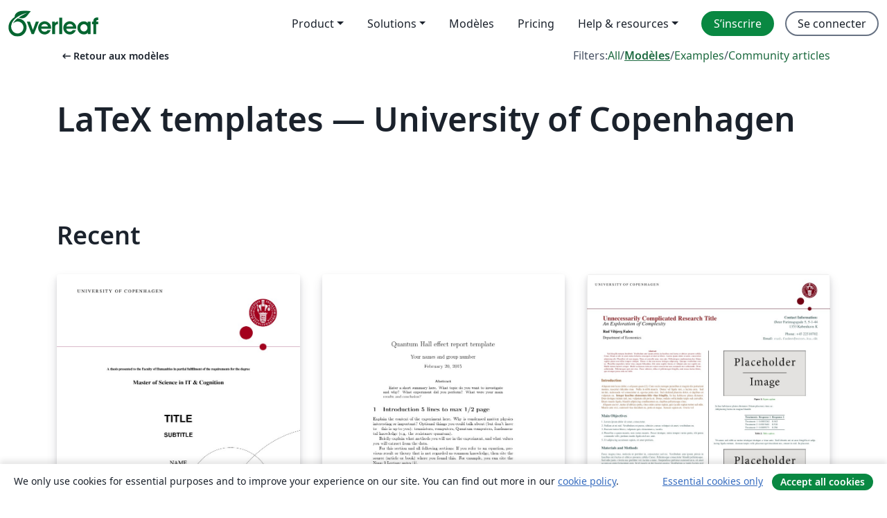

--- FILE ---
content_type: text/html; charset=utf-8
request_url: https://fr.overleaf.com/latex/templates/tagged/copenhagen/page/2
body_size: 13233
content:
<!DOCTYPE html><html lang="fr"><head><title translate="no">Templates - Journals, CVs, Presentations, Reports and More - Overleaf, Éditeur LaTeX en ligne</title><meta name="twitter:title" content="Templates - Journals, CVs, Presentations, Reports and More"><meta name="og:title" content="Templates - Journals, CVs, Presentations, Reports and More"><meta name="description" content="Créez de magnifiques documents en vous basant sur notre galerie de modèles LaTeX pour les revues, conférences, thèses, rapports, CV et bien plus encore."><meta itemprop="description" content="Créez de magnifiques documents en vous basant sur notre galerie de modèles LaTeX pour les revues, conférences, thèses, rapports, CV et bien plus encore."><meta itemprop="image" content="https://cdn.overleaf.com/img/ol-brand/overleaf_og_logo.png"><meta name="image" content="https://cdn.overleaf.com/img/ol-brand/overleaf_og_logo.png"><meta itemprop="name" content="Overleaf, the Online LaTeX Editor"><meta name="twitter:card" content="summary"><meta name="twitter:site" content="@overleaf"><meta name="twitter:description" content="Un éditeur LaTeX en ligne facile à utiliser. Pas d’installation, collaboration en temps réel, gestion des versions, des centaines de modèles de documents LaTeX, et plus encore."><meta name="twitter:image" content="https://cdn.overleaf.com/img/ol-brand/overleaf_og_logo.png"><meta property="fb:app_id" content="400474170024644"><meta property="og:description" content="Un éditeur LaTeX en ligne facile à utiliser. Pas d’installation, collaboration en temps réel, gestion des versions, des centaines de modèles de documents LaTeX, et plus encore."><meta property="og:image" content="https://cdn.overleaf.com/img/ol-brand/overleaf_og_logo.png"><meta property="og:type" content="website"><meta name="viewport" content="width=device-width, initial-scale=1.0, user-scalable=yes"><link rel="icon" sizes="32x32" href="https://cdn.overleaf.com/favicon-32x32.png"><link rel="icon" sizes="16x16" href="https://cdn.overleaf.com/favicon-16x16.png"><link rel="icon" href="https://cdn.overleaf.com/favicon.svg" type="image/svg+xml"><link rel="apple-touch-icon" href="https://cdn.overleaf.com/apple-touch-icon.png"><link rel="mask-icon" href="https://cdn.overleaf.com/mask-favicon.svg" color="#046530"><link rel="canonical" href="https://fr.overleaf.com/latex/templates/tagged/copenhagen/page/2"><link rel="manifest" href="https://cdn.overleaf.com/web.sitemanifest"><link rel="stylesheet" href="https://cdn.overleaf.com/stylesheets/main-style-e60ca8e7a5a537531624.css" id="main-stylesheet"><link rel="alternate" href="https://www.overleaf.com/latex/templates/tagged/copenhagen/page/2" hreflang="en"><link rel="alternate" href="https://cs.overleaf.com/latex/templates/tagged/copenhagen/page/2" hreflang="cs"><link rel="alternate" href="https://es.overleaf.com/latex/templates/tagged/copenhagen/page/2" hreflang="es"><link rel="alternate" href="https://pt.overleaf.com/latex/templates/tagged/copenhagen/page/2" hreflang="pt"><link rel="alternate" href="https://fr.overleaf.com/latex/templates/tagged/copenhagen/page/2" hreflang="fr"><link rel="alternate" href="https://de.overleaf.com/latex/templates/tagged/copenhagen/page/2" hreflang="de"><link rel="alternate" href="https://sv.overleaf.com/latex/templates/tagged/copenhagen/page/2" hreflang="sv"><link rel="alternate" href="https://tr.overleaf.com/latex/templates/tagged/copenhagen/page/2" hreflang="tr"><link rel="alternate" href="https://it.overleaf.com/latex/templates/tagged/copenhagen/page/2" hreflang="it"><link rel="alternate" href="https://cn.overleaf.com/latex/templates/tagged/copenhagen/page/2" hreflang="zh-CN"><link rel="alternate" href="https://no.overleaf.com/latex/templates/tagged/copenhagen/page/2" hreflang="no"><link rel="alternate" href="https://ru.overleaf.com/latex/templates/tagged/copenhagen/page/2" hreflang="ru"><link rel="alternate" href="https://da.overleaf.com/latex/templates/tagged/copenhagen/page/2" hreflang="da"><link rel="alternate" href="https://ko.overleaf.com/latex/templates/tagged/copenhagen/page/2" hreflang="ko"><link rel="alternate" href="https://ja.overleaf.com/latex/templates/tagged/copenhagen/page/2" hreflang="ja"><link rel="preload" href="https://cdn.overleaf.com/js/fr-json-09b523ee31762eb36332.js" as="script" nonce="dyZJdCoIwxT+9g1OTvRIhw=="><script type="text/javascript" nonce="dyZJdCoIwxT+9g1OTvRIhw==" id="ga-loader" data-ga-token="UA-112092690-1" data-ga-token-v4="G-RV4YBCCCWJ" data-cookie-domain=".overleaf.com" data-session-analytics-id="52f135c3-efab-43f5-be49-748d5e0aba92">var gaSettings = document.querySelector('#ga-loader').dataset;
var gaid = gaSettings.gaTokenV4;
var gaToken = gaSettings.gaToken;
var cookieDomain = gaSettings.cookieDomain;
var sessionAnalyticsId = gaSettings.sessionAnalyticsId;
if(gaid) {
    var additionalGaConfig = sessionAnalyticsId ? { 'user_id': sessionAnalyticsId } : {};
    window.dataLayer = window.dataLayer || [];
    function gtag(){
        dataLayer.push(arguments);
    }
    gtag('js', new Date());
    gtag('config', gaid, { 'anonymize_ip': true, ...additionalGaConfig });
}
if (gaToken) {
    window.ga = window.ga || function () {
        (window.ga.q = window.ga.q || []).push(arguments);
    }, window.ga.l = 1 * new Date();
}
var loadGA = window.olLoadGA = function() {
    if (gaid) {
        var s = document.createElement('script');
        s.setAttribute('async', 'async');
        s.setAttribute('src', 'https://www.googletagmanager.com/gtag/js?id=' + gaid);
        document.querySelector('head').append(s);
    } 
    if (gaToken) {
        (function(i,s,o,g,r,a,m){i['GoogleAnalyticsObject']=r;i[r]=i[r]||function(){
        (i[r].q=i[r].q||[]).push(arguments)},i[r].l=1*new Date();a=s.createElement(o),
        m=s.getElementsByTagName(o)[0];a.async=1;a.src=g;m.parentNode.insertBefore(a,m)
        })(window,document,'script','//www.google-analytics.com/analytics.js','ga');
        ga('create', gaToken, cookieDomain.replace(/^\./, ""));
        ga('set', 'anonymizeIp', true);
        if (sessionAnalyticsId) {
            ga('set', 'userId', sessionAnalyticsId);
        }
        ga('send', 'pageview');
    }
};
// Check if consent given (features/cookie-banner)
var oaCookie = document.cookie.split('; ').find(function(cookie) {
    return cookie.startsWith('oa=');
});
if(oaCookie) {
    var oaCookieValue = oaCookie.split('=')[1];
    if(oaCookieValue === '1') {
        loadGA();
    }
}
</script><meta name="ol-csrfToken" content="4BBF8xN6-8cNo3R2e1uIWR49rPmRme6Ss_A4"><meta name="ol-baseAssetPath" content="https://cdn.overleaf.com/"><meta name="ol-mathJaxPath" content="/js/libs/mathjax-3.2.2/es5/tex-svg-full.js"><meta name="ol-dictionariesRoot" content="/js/dictionaries/0.0.3/"><meta name="ol-usersEmail" content=""><meta name="ol-ab" data-type="json" content="{}"><meta name="ol-user_id"><meta name="ol-i18n" data-type="json" content="{&quot;currentLangCode&quot;:&quot;fr&quot;}"><meta name="ol-ExposedSettings" data-type="json" content="{&quot;isOverleaf&quot;:true,&quot;appName&quot;:&quot;Overleaf&quot;,&quot;adminEmail&quot;:&quot;support@overleaf.com&quot;,&quot;dropboxAppName&quot;:&quot;Overleaf&quot;,&quot;ieeeBrandId&quot;:15,&quot;hasAffiliationsFeature&quot;:true,&quot;hasSamlFeature&quot;:true,&quot;samlInitPath&quot;:&quot;/saml/ukamf/init&quot;,&quot;hasLinkUrlFeature&quot;:true,&quot;hasLinkedProjectFileFeature&quot;:true,&quot;hasLinkedProjectOutputFileFeature&quot;:true,&quot;siteUrl&quot;:&quot;https://www.overleaf.com&quot;,&quot;emailConfirmationDisabled&quot;:false,&quot;maxEntitiesPerProject&quot;:2000,&quot;maxUploadSize&quot;:52428800,&quot;projectUploadTimeout&quot;:120000,&quot;recaptchaSiteKey&quot;:&quot;6LebiTwUAAAAAMuPyjA4pDA4jxPxPe2K9_ndL74Q&quot;,&quot;recaptchaDisabled&quot;:{&quot;invite&quot;:true,&quot;login&quot;:false,&quot;passwordReset&quot;:false,&quot;register&quot;:false,&quot;addEmail&quot;:false},&quot;textExtensions&quot;:[&quot;tex&quot;,&quot;latex&quot;,&quot;sty&quot;,&quot;cls&quot;,&quot;bst&quot;,&quot;bib&quot;,&quot;bibtex&quot;,&quot;txt&quot;,&quot;tikz&quot;,&quot;mtx&quot;,&quot;rtex&quot;,&quot;md&quot;,&quot;asy&quot;,&quot;lbx&quot;,&quot;bbx&quot;,&quot;cbx&quot;,&quot;m&quot;,&quot;lco&quot;,&quot;dtx&quot;,&quot;ins&quot;,&quot;ist&quot;,&quot;def&quot;,&quot;clo&quot;,&quot;ldf&quot;,&quot;rmd&quot;,&quot;lua&quot;,&quot;gv&quot;,&quot;mf&quot;,&quot;yml&quot;,&quot;yaml&quot;,&quot;lhs&quot;,&quot;mk&quot;,&quot;xmpdata&quot;,&quot;cfg&quot;,&quot;rnw&quot;,&quot;ltx&quot;,&quot;inc&quot;],&quot;editableFilenames&quot;:[&quot;latexmkrc&quot;,&quot;.latexmkrc&quot;,&quot;makefile&quot;,&quot;gnumakefile&quot;],&quot;validRootDocExtensions&quot;:[&quot;tex&quot;,&quot;Rtex&quot;,&quot;ltx&quot;,&quot;Rnw&quot;],&quot;fileIgnorePattern&quot;:&quot;**/{{__MACOSX,.git,.texpadtmp,.R}{,/**},.!(latexmkrc),*.{dvi,aux,log,toc,out,pdfsync,synctex,synctex(busy),fdb_latexmk,fls,nlo,ind,glo,gls,glg,bbl,blg,doc,docx,gz,swp}}&quot;,&quot;sentryAllowedOriginRegex&quot;:&quot;^(https://[a-z]+\\\\.overleaf.com|https://cdn.overleaf.com|https://compiles.overleafusercontent.com)/&quot;,&quot;sentryDsn&quot;:&quot;https://4f0989f11cb54142a5c3d98b421b930a@app.getsentry.com/34706&quot;,&quot;sentryEnvironment&quot;:&quot;production&quot;,&quot;sentryRelease&quot;:&quot;55136a0fbd6a07011505471e47db0485326ddeb3&quot;,&quot;hotjarId&quot;:&quot;5148484&quot;,&quot;hotjarVersion&quot;:&quot;6&quot;,&quot;enableSubscriptions&quot;:true,&quot;gaToken&quot;:&quot;UA-112092690-1&quot;,&quot;gaTokenV4&quot;:&quot;G-RV4YBCCCWJ&quot;,&quot;propensityId&quot;:&quot;propensity-001384&quot;,&quot;cookieDomain&quot;:&quot;.overleaf.com&quot;,&quot;templateLinks&quot;:[{&quot;name&quot;:&quot;Journal articles&quot;,&quot;url&quot;:&quot;/gallery/tagged/academic-journal&quot;,&quot;trackingKey&quot;:&quot;academic-journal&quot;},{&quot;name&quot;:&quot;Books&quot;,&quot;url&quot;:&quot;/gallery/tagged/book&quot;,&quot;trackingKey&quot;:&quot;book&quot;},{&quot;name&quot;:&quot;Formal letters&quot;,&quot;url&quot;:&quot;/gallery/tagged/formal-letter&quot;,&quot;trackingKey&quot;:&quot;formal-letter&quot;},{&quot;name&quot;:&quot;Assignments&quot;,&quot;url&quot;:&quot;/gallery/tagged/homework&quot;,&quot;trackingKey&quot;:&quot;homework-assignment&quot;},{&quot;name&quot;:&quot;Posters&quot;,&quot;url&quot;:&quot;/gallery/tagged/poster&quot;,&quot;trackingKey&quot;:&quot;poster&quot;},{&quot;name&quot;:&quot;Presentations&quot;,&quot;url&quot;:&quot;/gallery/tagged/presentation&quot;,&quot;trackingKey&quot;:&quot;presentation&quot;},{&quot;name&quot;:&quot;Reports&quot;,&quot;url&quot;:&quot;/gallery/tagged/report&quot;,&quot;trackingKey&quot;:&quot;lab-report&quot;},{&quot;name&quot;:&quot;CVs and résumés&quot;,&quot;url&quot;:&quot;/gallery/tagged/cv&quot;,&quot;trackingKey&quot;:&quot;cv&quot;},{&quot;name&quot;:&quot;Theses&quot;,&quot;url&quot;:&quot;/gallery/tagged/thesis&quot;,&quot;trackingKey&quot;:&quot;thesis&quot;},{&quot;name&quot;:&quot;view_all&quot;,&quot;url&quot;:&quot;/latex/templates&quot;,&quot;trackingKey&quot;:&quot;view-all&quot;}],&quot;labsEnabled&quot;:true,&quot;wikiEnabled&quot;:true,&quot;templatesEnabled&quot;:true,&quot;cioWriteKey&quot;:&quot;2530db5896ec00db632a&quot;,&quot;cioSiteId&quot;:&quot;6420c27bb72163938e7d&quot;,&quot;linkedInInsightsPartnerId&quot;:&quot;7472905&quot;}"><meta name="ol-splitTestVariants" data-type="json" content="{&quot;hotjar-marketing&quot;:&quot;default&quot;}"><meta name="ol-splitTestInfo" data-type="json" content="{&quot;hotjar-marketing&quot;:{&quot;phase&quot;:&quot;release&quot;,&quot;badgeInfo&quot;:{&quot;tooltipText&quot;:&quot;&quot;,&quot;url&quot;:&quot;&quot;}}}"><meta name="ol-algolia" data-type="json" content="{&quot;appId&quot;:&quot;SK53GL4JLY&quot;,&quot;apiKey&quot;:&quot;9ac63d917afab223adbd2cd09ad0eb17&quot;,&quot;indexes&quot;:{&quot;wiki&quot;:&quot;learn-wiki&quot;,&quot;gallery&quot;:&quot;gallery-production&quot;}}"><meta name="ol-isManagedAccount" data-type="boolean"><meta name="ol-shouldLoadHotjar" data-type="boolean"><meta name="ol-galleryTagName" data-type="string" content="copenhagen"></head><body class="website-redesign" data-theme="default"><a class="skip-to-content" href="#main-content">Aller au contenu</a><nav class="navbar navbar-default navbar-main navbar-expand-lg website-redesign-navbar" aria-label="Primary"><div class="container-fluid navbar-container"><div class="navbar-header"><a class="navbar-brand" href="/" aria-label="Overleaf"><div class="navbar-logo"></div></a></div><button class="navbar-toggler collapsed" id="navbar-toggle-btn" type="button" data-bs-toggle="collapse" data-bs-target="#navbar-main-collapse" aria-controls="navbar-main-collapse" aria-expanded="false" aria-label="Toggle Navigation"><span class="material-symbols" aria-hidden="true" translate="no">menu</span></button><div class="navbar-collapse collapse" id="navbar-main-collapse"><ul class="nav navbar-nav navbar-right ms-auto" role="menubar"><!-- loop over header_extras--><li class="dropdown subdued" role="none"><button class="dropdown-toggle" aria-haspopup="true" aria-expanded="false" data-bs-toggle="dropdown" role="menuitem" event-tracking="menu-expand" event-tracking-mb="true" event-tracking-trigger="click" event-segmentation="{&quot;item&quot;:&quot;product&quot;,&quot;location&quot;:&quot;top-menu&quot;}">Product</button><ul class="dropdown-menu dropdown-menu-end" role="menu"><li role="none"><a class="dropdown-item" role="menuitem" href="/about/features-overview" event-tracking="menu-click" event-tracking-mb="true" event-tracking-trigger="click" event-segmentation='{"item":"premium-features","location":"top-menu"}'>Caractéristiques</a></li><li role="none"><a class="dropdown-item" role="menuitem" href="/about/ai-features" event-tracking="menu-click" event-tracking-mb="true" event-tracking-trigger="click" event-segmentation='{"item":"ai-features","location":"top-menu"}'>AI</a></li></ul></li><li class="dropdown subdued" role="none"><button class="dropdown-toggle" aria-haspopup="true" aria-expanded="false" data-bs-toggle="dropdown" role="menuitem" event-tracking="menu-expand" event-tracking-mb="true" event-tracking-trigger="click" event-segmentation="{&quot;item&quot;:&quot;solutions&quot;,&quot;location&quot;:&quot;top-menu&quot;}">Solutions</button><ul class="dropdown-menu dropdown-menu-end" role="menu"><li role="none"><a class="dropdown-item" role="menuitem" href="/for/enterprises" event-tracking="menu-click" event-tracking-mb="true" event-tracking-trigger="click" event-segmentation='{"item":"enterprises","location":"top-menu"}'>Pour les entreprises</a></li><li role="none"><a class="dropdown-item" role="menuitem" href="/for/universities" event-tracking="menu-click" event-tracking-mb="true" event-tracking-trigger="click" event-segmentation='{"item":"universities","location":"top-menu"}'>Pour les universités</a></li><li role="none"><a class="dropdown-item" role="menuitem" href="/for/government" event-tracking="menu-click" event-tracking-mb="true" event-tracking-trigger="click" event-segmentation='{"item":"government","location":"top-menu"}'>For government</a></li><li role="none"><a class="dropdown-item" role="menuitem" href="/for/publishers" event-tracking="menu-click" event-tracking-mb="true" event-tracking-trigger="click" event-segmentation='{"item":"publishers","location":"top-menu"}'>Pour les éditeurs</a></li><li role="none"><a class="dropdown-item" role="menuitem" href="/about/customer-stories" event-tracking="menu-click" event-tracking-mb="true" event-tracking-trigger="click" event-segmentation='{"item":"customer-stories","location":"top-menu"}'>Customer stories</a></li></ul></li><li class="subdued" role="none"><a class="nav-link subdued" role="menuitem" href="/latex/templates" event-tracking="menu-click" event-tracking-mb="true" event-tracking-trigger="click" event-segmentation='{"item":"templates","location":"top-menu"}'>Modèles</a></li><li class="subdued" role="none"><a class="nav-link subdued" role="menuitem" href="/user/subscription/plans" event-tracking="menu-click" event-tracking-mb="true" event-tracking-trigger="click" event-segmentation='{"item":"pricing","location":"top-menu"}'>Pricing</a></li><li class="dropdown subdued nav-item-help" role="none"><button class="dropdown-toggle" aria-haspopup="true" aria-expanded="false" data-bs-toggle="dropdown" role="menuitem" event-tracking="menu-expand" event-tracking-mb="true" event-tracking-trigger="click" event-segmentation="{&quot;item&quot;:&quot;help-and-resources&quot;,&quot;location&quot;:&quot;top-menu&quot;}">Help & resources</button><ul class="dropdown-menu dropdown-menu-end" role="menu"><li role="none"><a class="dropdown-item" role="menuitem" href="/learn" event-tracking="menu-click" event-tracking-mb="true" event-tracking-trigger="click" event-segmentation='{"item":"learn","location":"top-menu"}'>Documentation</a></li><li role="none"><a class="dropdown-item" role="menuitem" href="/for/community/resources" event-tracking="menu-click" event-tracking-mb="true" event-tracking-trigger="click" event-segmentation='{"item":"help-guides","location":"top-menu"}'>Help guides</a></li><li role="none"><a class="dropdown-item" role="menuitem" href="/about/why-latex" event-tracking="menu-click" event-tracking-mb="true" event-tracking-trigger="click" event-segmentation='{"item":"why-latex","location":"top-menu"}'>Pourquoi LaTeX?</a></li><li role="none"><a class="dropdown-item" role="menuitem" href="/blog" event-tracking="menu-click" event-tracking-mb="true" event-tracking-trigger="click" event-segmentation='{"item":"blog","location":"top-menu"}'>Blog</a></li><li role="none"><a class="dropdown-item" role="menuitem" data-ol-open-contact-form-modal="contact-us" data-bs-target="#contactUsModal" href data-bs-toggle="modal" event-tracking="menu-click" event-tracking-mb="true" event-tracking-trigger="click" event-segmentation='{"item":"contact","location":"top-menu"}'><span>Contactez-nous</span></a></li></ul></li><!-- logged out--><!-- register link--><li class="primary" role="none"><a class="nav-link" role="menuitem" href="/register" event-tracking="menu-click" event-tracking-action="clicked" event-tracking-trigger="click" event-tracking-mb="true" event-segmentation='{"page":"/latex/templates/tagged/copenhagen/page/2","item":"register","location":"top-menu"}'>S’inscrire</a></li><!-- login link--><li role="none"><a class="nav-link" role="menuitem" href="/login" event-tracking="menu-click" event-tracking-action="clicked" event-tracking-trigger="click" event-tracking-mb="true" event-segmentation='{"page":"/latex/templates/tagged/copenhagen/page/2","item":"login","location":"top-menu"}'>Se connecter</a></li><!-- projects link and account menu--></ul></div></div></nav><main class="gallery gallery-tagged content content-page" id="main-content"><div class="container"><div class="tagged-header-container"><div class="row"><div class="col-xl-6 col-lg-5"><a class="previous-page-link" href="/latex/templates"><span class="material-symbols material-symbols-rounded" aria-hidden="true" translate="no">arrow_left_alt</span>Retour aux modèles</a></div><div class="col-xl-6 col-lg-7"><div class="gallery-filters"><span>Filters:</span><a href="/gallery/tagged/copenhagen">All</a><span aria-hidden="true">/</span><a class="active" href="/latex/templates/tagged/copenhagen">Modèles</a><span aria-hidden="true">/</span><a href="/latex/examples/tagged/copenhagen">Examples</a><span aria-hidden="true">/</span><a href="/articles/tagged/copenhagen">Community articles</a></div></div><div class="col-md-12"><h1 class="gallery-title">LaTeX templates — University of Copenhagen</h1></div></div><div class="row"><div class="col-lg-8"><p class="gallery-summary"></p></div></div></div><div class="row recent-docs"><div class="col-md-12"><h2>Recent</h2></div></div><div class="row gallery-container"><div class="gallery-thumbnail col-12 col-md-6 col-lg-4"><a href="/latex/templates/thesis-template-it-and-cognition-university-of-copenhagen/xqhtzdgszqdv" event-tracking-mb="true" event-tracking="gallery-list-item-click" event-tracking-trigger="click" event-segmentation="{&quot;template&quot;:&quot;/latex/templates/thesis-template-it-and-cognition-university-of-copenhagen/xqhtzdgszqdv&quot;,&quot;featuredList&quot;:false,&quot;urlSlug&quot;:&quot;thesis-template-it-and-cognition-university-of-copenhagen&quot;,&quot;type&quot;:&quot;template&quot;}"><div class="thumbnail"><img src="https://writelatex.s3.amazonaws.com/published_ver/5726.jpeg?X-Amz-Expires=14400&amp;X-Amz-Date=20260124T140321Z&amp;X-Amz-Algorithm=AWS4-HMAC-SHA256&amp;X-Amz-Credential=AKIAWJBOALPNFPV7PVH5/20260124/us-east-1/s3/aws4_request&amp;X-Amz-SignedHeaders=host&amp;X-Amz-Signature=1c1a425263d4d8ffd45a7a00fb5a61f63baf2a94c23fb3322c9954b0418b4f47" alt="Thesis Template (IT &amp; Cognition, University of Copenhagen)"></div><span class="gallery-list-item-title"><span class="caption-title">Thesis Template (IT &amp; Cognition, University of Copenhagen)</span><span class="badge-container"></span></span></a><div class="caption"><p class="caption-description">A thesis template for the IT &amp;amp; Cognition students at the university of Copenhagen</p><div class="author-name"><div>Zeerak Waseem</div></div></div></div><div class="gallery-thumbnail col-12 col-md-6 col-lg-4"><a href="/latex/templates/quantum-hall-effect-report-template/hqsgsyxsvphs" event-tracking-mb="true" event-tracking="gallery-list-item-click" event-tracking-trigger="click" event-segmentation="{&quot;template&quot;:&quot;/latex/templates/quantum-hall-effect-report-template/hqsgsyxsvphs&quot;,&quot;featuredList&quot;:false,&quot;urlSlug&quot;:&quot;quantum-hall-effect-report-template&quot;,&quot;type&quot;:&quot;template&quot;}"><div class="thumbnail"><img src="https://writelatex.s3.amazonaws.com/published_ver/1532.jpeg?X-Amz-Expires=14400&amp;X-Amz-Date=20260124T140321Z&amp;X-Amz-Algorithm=AWS4-HMAC-SHA256&amp;X-Amz-Credential=AKIAWJBOALPNFPV7PVH5/20260124/us-east-1/s3/aws4_request&amp;X-Amz-SignedHeaders=host&amp;X-Amz-Signature=b0e5eca36797babb8e7d8ef6d6d969f2fc844562401d81455c10dd01c1a36284" alt="Quantum Hall effect report template"></div><span class="gallery-list-item-title"><span class="caption-title">Quantum Hall effect report template</span><span class="badge-container"></span></span></a><div class="caption"><p class="caption-description">QHE report tempate for Nano3 course at Copenhagen University.</p><div class="author-name"><div>Guen</div></div></div></div><div class="gallery-thumbnail col-12 col-md-6 col-lg-4"><a href="/latex/templates/university-of-copenhagen-poster/mvwzsncnpgsw" event-tracking-mb="true" event-tracking="gallery-list-item-click" event-tracking-trigger="click" event-segmentation="{&quot;template&quot;:&quot;/latex/templates/university-of-copenhagen-poster/mvwzsncnpgsw&quot;,&quot;featuredList&quot;:false,&quot;urlSlug&quot;:&quot;university-of-copenhagen-poster&quot;,&quot;type&quot;:&quot;template&quot;}"><div class="thumbnail"><img src="https://writelatex.s3.amazonaws.com/published_ver/1528.jpeg?X-Amz-Expires=14400&amp;X-Amz-Date=20260124T140321Z&amp;X-Amz-Algorithm=AWS4-HMAC-SHA256&amp;X-Amz-Credential=AKIAWJBOALPNFPV7PVH5/20260124/us-east-1/s3/aws4_request&amp;X-Amz-SignedHeaders=host&amp;X-Amz-Signature=18cd8bb31a65089408c3efc230e08aa443d6b4bf65cdca7a890764495e4e9d3f" alt="University of Copenhagen Poster"></div><span class="gallery-list-item-title"><span class="caption-title">University of Copenhagen Poster</span><span class="badge-container"></span></span></a><div class="caption"><p class="caption-description">A Poster template with University of Copenhagen logo.

Based on the a0poster class was created by Gerlinde Kettl and Matthias Weiser (tex@kettl.de)</p><div class="author-name"><div>Rud Faden</div></div></div></div><div class="gallery-thumbnail col-12 col-md-6 col-lg-4"><a href="/latex/templates/brevpapir-ucph-math/pswjtrvtvcyy" event-tracking-mb="true" event-tracking="gallery-list-item-click" event-tracking-trigger="click" event-segmentation="{&quot;template&quot;:&quot;/latex/templates/brevpapir-ucph-math/pswjtrvtvcyy&quot;,&quot;featuredList&quot;:false,&quot;urlSlug&quot;:&quot;brevpapir-ucph-math&quot;,&quot;type&quot;:&quot;template&quot;}"><div class="thumbnail"><img src="https://writelatex.s3.amazonaws.com/published_ver/21182.jpeg?X-Amz-Expires=14400&amp;X-Amz-Date=20260124T140321Z&amp;X-Amz-Algorithm=AWS4-HMAC-SHA256&amp;X-Amz-Credential=AKIAWJBOALPNFPV7PVH5/20260124/us-east-1/s3/aws4_request&amp;X-Amz-SignedHeaders=host&amp;X-Amz-Signature=4661a98316b3706fb175f2007117f256df297a07823778590e1af8765ce4ee43" alt="Brevpapir - UCPH MATH"></div><span class="gallery-list-item-title"><span class="caption-title">Brevpapir - UCPH MATH</span><span class="badge-container"></span></span></a><div class="caption"><p class="caption-description">En beamerskabelon til brug på Københavns Universitet efter KU's designguide på https://designguide.ku.dk/ For forslag til ændringer, problemer eller fejlrettelser bedes du kontakte imf@math.ku.dk</p><div class="author-name"><div>Alex Jørgensen</div></div></div></div><div class="gallery-thumbnail col-12 col-md-6 col-lg-4"><a href="/latex/templates/letterpaper-ucph-math/rntmwdrscfww" event-tracking-mb="true" event-tracking="gallery-list-item-click" event-tracking-trigger="click" event-segmentation="{&quot;template&quot;:&quot;/latex/templates/letterpaper-ucph-math/rntmwdrscfww&quot;,&quot;featuredList&quot;:false,&quot;urlSlug&quot;:&quot;letterpaper-ucph-math&quot;,&quot;type&quot;:&quot;template&quot;}"><div class="thumbnail"><img src="https://writelatex.s3.amazonaws.com/published_ver/21181.jpeg?X-Amz-Expires=14400&amp;X-Amz-Date=20260124T140321Z&amp;X-Amz-Algorithm=AWS4-HMAC-SHA256&amp;X-Amz-Credential=AKIAWJBOALPNFPV7PVH5/20260124/us-east-1/s3/aws4_request&amp;X-Amz-SignedHeaders=host&amp;X-Amz-Signature=6e40f4c569b8121538b1cab52ac280954c5c881ccaed736988d27a3940e9d64f" alt="Letterpaper - UCPH MATH"></div><span class="gallery-list-item-title"><span class="caption-title">Letterpaper - UCPH MATH</span><span class="badge-container"></span></span></a><div class="caption"><p class="caption-description">A letterpaper template for use at University of Copenhagen following the UCPH design guide at https://designguide.ku.dk/ For any suggestions, problems or bug fixes, please contact imf@math.ku.dk</p><div class="author-name"><div>Alex Jørgensen og Abrahim Borgi (Brodega)</div></div></div></div><div class="gallery-thumbnail col-12 col-md-6 col-lg-4"><a href="/latex/templates/university-of-copenhagen-faculty-thesis/qvbfwmttkjxf" event-tracking-mb="true" event-tracking="gallery-list-item-click" event-tracking-trigger="click" event-segmentation="{&quot;template&quot;:&quot;/latex/templates/university-of-copenhagen-faculty-thesis/qvbfwmttkjxf&quot;,&quot;featuredList&quot;:false,&quot;urlSlug&quot;:&quot;university-of-copenhagen-faculty-thesis&quot;,&quot;type&quot;:&quot;template&quot;}"><div class="thumbnail"><img src="https://writelatex.s3.amazonaws.com/published_ver/20166.jpeg?X-Amz-Expires=14400&amp;X-Amz-Date=20260124T140321Z&amp;X-Amz-Algorithm=AWS4-HMAC-SHA256&amp;X-Amz-Credential=AKIAWJBOALPNFPV7PVH5/20260124/us-east-1/s3/aws4_request&amp;X-Amz-SignedHeaders=host&amp;X-Amz-Signature=612b44ee618e89bc43031a2811b3e4d24abb84121c06881c2b925268bb52a9b9" alt="University of Copenhagen, Faculty Thesis"></div><span class="gallery-list-item-title"><span class="caption-title">University of Copenhagen, Faculty Thesis</span><span class="badge-container"></span></span></a><div class="caption"><p class="caption-description">University of Copenhagen thesis template. Has colour/logo themes for each faculty as well as a generic UCPH version. 
Builds on the CleanThesis by Ricardo Langner.</p><div class="author-name"><div>Mikkel Roald-Arbøl</div></div></div></div><div class="gallery-thumbnail col-12 col-md-6 col-lg-4"><a href="/latex/templates/specialer-og-rapporter-ucph-math/wgpqjfhfbptv" event-tracking-mb="true" event-tracking="gallery-list-item-click" event-tracking-trigger="click" event-segmentation="{&quot;template&quot;:&quot;/latex/templates/specialer-og-rapporter-ucph-math/wgpqjfhfbptv&quot;,&quot;featuredList&quot;:false,&quot;urlSlug&quot;:&quot;specialer-og-rapporter-ucph-math&quot;,&quot;type&quot;:&quot;template&quot;}"><div class="thumbnail"><img src="https://writelatex.s3.amazonaws.com/published_ver/20773.jpeg?X-Amz-Expires=14400&amp;X-Amz-Date=20260124T140321Z&amp;X-Amz-Algorithm=AWS4-HMAC-SHA256&amp;X-Amz-Credential=AKIAWJBOALPNFPV7PVH5/20260124/us-east-1/s3/aws4_request&amp;X-Amz-SignedHeaders=host&amp;X-Amz-Signature=15bca7f3c8a5c843cc52016e3dbc0e0093b329009da11ecf75df6f0c94c176b7" alt="Specialer og rapporter - UCPH MATH"></div><span class="gallery-list-item-title"><span class="caption-title">Specialer og rapporter - UCPH MATH</span><span class="badge-container"></span></span></a><div class="caption"><p class="caption-description">Et speciale og en projektskabelon til brug på Københavns Universitet efter KU's designguide på https://designguide.ku.dk/

For forslag til ændringer, problemer eller fejlrettelser bedes du kontakte imf@math.ku.dk</p><div class="author-name"><div>Alex Jørgensen</div></div></div></div><div class="gallery-thumbnail col-12 col-md-6 col-lg-4"><a href="/latex/templates/beamer-fuld-16-9-ucph/mrfzkdxwjdhs" event-tracking-mb="true" event-tracking="gallery-list-item-click" event-tracking-trigger="click" event-segmentation="{&quot;template&quot;:&quot;/latex/templates/beamer-fuld-16-9-ucph/mrfzkdxwjdhs&quot;,&quot;featuredList&quot;:false,&quot;urlSlug&quot;:&quot;beamer-fuld-16-9-ucph&quot;,&quot;type&quot;:&quot;template&quot;}"><div class="thumbnail"><img src="https://writelatex.s3.amazonaws.com/published_ver/20780.jpeg?X-Amz-Expires=14400&amp;X-Amz-Date=20260124T140321Z&amp;X-Amz-Algorithm=AWS4-HMAC-SHA256&amp;X-Amz-Credential=AKIAWJBOALPNFPV7PVH5/20260124/us-east-1/s3/aws4_request&amp;X-Amz-SignedHeaders=host&amp;X-Amz-Signature=0ade41bf5cafbbffcf3ce8a86b171481956336bd9aa893c7dd50b701ecef9ecd" alt="Beamer fuld (16:9) - UCPH"></div><span class="gallery-list-item-title"><span class="caption-title">Beamer fuld (16:9) - UCPH</span><span class="badge-container"></span></span></a><div class="caption"><p class="caption-description">En beamerskabelon til brug på Københavns Universitet efter KU's designguide på https://designguide.ku.dk/

For forslag til ændringer, problemer eller fejlrettelser bedes du kontakte imf@math.ku.dk</p><div class="author-name"><div>Alex Jørgensen</div></div></div></div><div class="gallery-thumbnail col-12 col-md-6 col-lg-4"><a href="/latex/templates/midtvejsrapportskabelon-forstearsprojekt-i-matematik-matprojekt/gsmqrfwvxyvp" event-tracking-mb="true" event-tracking="gallery-list-item-click" event-tracking-trigger="click" event-segmentation="{&quot;template&quot;:&quot;/latex/templates/midtvejsrapportskabelon-forstearsprojekt-i-matematik-matprojekt/gsmqrfwvxyvp&quot;,&quot;featuredList&quot;:false,&quot;urlSlug&quot;:&quot;midtvejsrapportskabelon-forstearsprojekt-i-matematik-matprojekt&quot;,&quot;type&quot;:&quot;template&quot;}"><div class="thumbnail"><img src="https://writelatex.s3.amazonaws.com/published_ver/40521.jpeg?X-Amz-Expires=14400&amp;X-Amz-Date=20260124T140321Z&amp;X-Amz-Algorithm=AWS4-HMAC-SHA256&amp;X-Amz-Credential=AKIAWJBOALPNFPV7PVH5/20260124/us-east-1/s3/aws4_request&amp;X-Amz-SignedHeaders=host&amp;X-Amz-Signature=ecdc11c4fa401de106e062c346a7eb0712074fa72b73c851cab35a401a6ee938" alt="Midtvejsrapportskabelon - Førsteårsprojekt i matematik (MatProjekt)"></div><span class="gallery-list-item-title"><span class="caption-title">Midtvejsrapportskabelon - Førsteårsprojekt i matematik (MatProjekt)</span><span class="badge-container"></span></span></a><div class="caption"><p class="caption-description">Skabelon til midtvejsrapporten for kurset Førsteårsprojekt i matematik ved Institut for Matematiske Fag, Københavns Universitet</p><div class="author-name"><div>Astrid Steen Rasmussen, Abrahim Borgi &amp; Jonas Rysgaard Jensen</div></div></div></div></div><nav role="navigation" aria-label="Navigation pagination"><ul class="pagination"><li><a aria-label="Go to first page" href="/latex/templates/tagged/copenhagen"><span aria-hidden="true">&lt;&lt;</span>
First</a></li><li><a aria-label="Go to previous page" href="/latex/templates/tagged/copenhagen/page/1" rel="prev"><span aria-hidden="true">&lt;</span>
Prev</a></li><li><a aria-label="Go to page 1" href="/latex/templates/tagged/copenhagen/page/1">1</a></li><li class="active"><span aria-label="Current Page, Page 2" aria-current="true">2</span></li><li><a aria-label="Go to page 3" href="/latex/templates/tagged/copenhagen/page/3">3</a></li><li><a aria-label="Go to next page" href="/latex/templates/tagged/copenhagen/page/3" rel="next">Next
<span aria-hidden="true">&gt;</span></a></li><li><a aria-label="Go to last page" href="/latex/templates/tagged/copenhagen/page/3">Last
<span aria-hidden="true">&gt;&gt;</span></a></li></ul></nav><div class="row related-tags-header"><div class="col"><h2>Étiquettes associées</h2></div></div><div class="row"><div class="col"><ul class="related-tags badge-link-list" id="related-tags"><li><a class="badge-link badge-link-light col-auto" href="/latex/templates/tagged/international-languages"><span class="badge text-dark bg-light"><span class="badge-content" data-bs-title="International Languages" data-badge-tooltip data-bs-placement="bottom">International Languages</span></span></a></li><li><a class="badge-link badge-link-light col-auto" href="/latex/templates/tagged/math"><span class="badge text-dark bg-light"><span class="badge-content" data-bs-title="Math" data-badge-tooltip data-bs-placement="bottom">Math</span></span></a></li><li><a class="badge-link badge-link-light col-auto" href="/latex/templates/tagged/university"><span class="badge text-dark bg-light"><span class="badge-content" data-bs-title="University" data-badge-tooltip data-bs-placement="bottom">University</span></span></a></li><li><a class="badge-link badge-link-light col-auto" href="/latex/templates/tagged/poster"><span class="badge text-dark bg-light"><span class="badge-content" data-bs-title="Posters" data-badge-tooltip data-bs-placement="bottom">Posters</span></span></a></li><li><a class="badge-link badge-link-light col-auto" href="/latex/templates/tagged/formal-letter"><span class="badge text-dark bg-light"><span class="badge-content" data-bs-title="Formal letters" data-badge-tooltip data-bs-placement="bottom">Formal letters</span></span></a></li><li><a class="badge-link badge-link-light col-auto" href="/latex/templates/tagged/homework"><span class="badge text-dark bg-light"><span class="badge-content" data-bs-title="Assignments" data-badge-tooltip data-bs-placement="bottom">Assignments</span></span></a></li><li><a class="badge-link badge-link-light col-auto" href="/latex/templates/tagged/beamer"><span class="badge text-dark bg-light"><span class="badge-content" data-bs-title="Beamer" data-badge-tooltip data-bs-placement="bottom">Beamer</span></span></a></li><li><a class="badge-link badge-link-light col-auto" href="/latex/templates/tagged/thesis"><span class="badge text-dark bg-light"><span class="badge-content" data-bs-title="Theses" data-badge-tooltip data-bs-placement="bottom">Theses</span></span></a></li><li><a class="badge-link badge-link-light col-auto" href="/latex/templates/tagged/presentation"><span class="badge text-dark bg-light"><span class="badge-content" data-bs-title="Presentations" data-badge-tooltip data-bs-placement="bottom">Presentations</span></span></a></li><li><a class="badge-link badge-link-light col-auto" href="/latex/templates/tagged/report"><span class="badge text-dark bg-light"><span class="badge-content" data-bs-title="Reports" data-badge-tooltip data-bs-placement="bottom">Reports</span></span></a></li></ul></div></div><div class="row show-more-tags d-none" id="more-tags-container"><div class="col-auto"><button class="btn btn-sm btn-secondary" id="more-tags" aria-controls="related-tags">Show more</button></div></div><div class="row"><div class="col-12"><div class="begin-now-card"><div class="card card-pattern"><div class="card-body"><p class="dm-mono"><span class="font-size-display-xs"><span class="text-purple-bright">\begin</span><wbr><span class="text-green-bright">{</span><span>now</span><span class="text-green-bright">}</span></span></p><p>Discover why over 25 million people worldwide trust Overleaf with their work.</p><p class="card-links"><a class="btn btn-primary card-link" href="/register">Sign up for free</a><a class="btn card-link btn-secondary" href="/user/subscription/plans">Explore all plans</a></p></div></div></div></div></div></div></main><footer class="fat-footer hidden-print website-redesign-fat-footer"><div class="fat-footer-container"><div class="fat-footer-sections"><div class="footer-section" id="footer-brand"><a class="footer-brand" href="/" aria-label="Overleaf"></a></div><div class="footer-section"><h2 class="footer-section-heading">À propos</h2><ul class="list-unstyled"><li><a href="/about">À propos de nous</a></li><li><a href="https://digitalscience.pinpointhq.com/">Carrières</a></li><li><a href="/blog">Blog</a></li></ul></div><div class="footer-section"><h2 class="footer-section-heading">Solutions</h2><ul class="list-unstyled"><li><a href="/for/enterprises">Pour les entreprises</a></li><li><a href="/for/universities">Pour les universités</a></li><li><a href="/for/government">For government</a></li><li><a href="/for/publishers">Pour les éditeurs</a></li><li><a href="/about/customer-stories">Customer stories</a></li></ul></div><div class="footer-section"><h2 class="footer-section-heading">Learn</h2><ul class="list-unstyled"><li><a href="/learn/latex/Learn_LaTeX_in_30_minutes">Learn LaTeX in 30 minutes</a></li><li><a href="/latex/templates">Modèles</a></li><li><a href="/events/webinars">Webinars</a></li><li><a href="/learn/latex/Tutorials">Tutorials</a></li><li><a href="/learn/latex/Inserting_Images">How to insert images</a></li><li><a href="/learn/latex/Tables">How to create tables</a></li></ul></div><div class="footer-section"><h2 class="footer-section-heading">Pricing</h2><ul class="list-unstyled"><li><a href="/user/subscription/plans?itm_referrer=footer-for-indv">For individuals</a></li><li><a href="/user/subscription/plans?plan=group&amp;itm_referrer=footer-for-groups">For groups and organizations</a></li><li><a href="/user/subscription/plans?itm_referrer=footer-for-students#student-annual">Pour les étudiants</a></li></ul></div><div class="footer-section"><h2 class="footer-section-heading">Participer</h2><ul class="list-unstyled"><li><a href="https://forms.gle/67PSpN1bLnjGCmPQ9">Let us know what you think</a></li></ul></div><div class="footer-section"><h2 class="footer-section-heading">Aide</h2><ul class="list-unstyled"><li><a href="/learn">Documentation </a></li><li><a href="/contact">Nous contacter </a></li><li><a href="https://status.overleaf.com/">Website status</a></li></ul></div></div><div class="fat-footer-base"><div class="fat-footer-base-section fat-footer-base-meta"><div class="fat-footer-base-item"><div class="fat-footer-base-copyright">© 2026 Overleaf</div><a href="/legal">Privacy and Terms</a><a href="https://www.digital-science.com/security-certifications/">Compliance</a></div><ul class="fat-footer-base-item list-unstyled fat-footer-base-language"><li class="dropdown dropup subdued language-picker" dropdown><button class="btn btn-link btn-inline-link" id="language-picker-toggle" dropdown-toggle data-ol-lang-selector-tooltip data-bs-toggle="dropdown" aria-haspopup="true" aria-expanded="false" aria-label="Select Langue" tooltip="Langue" title="Langue"><span class="material-symbols" aria-hidden="true" translate="no">translate</span>&nbsp;<span class="language-picker-text">Français</span></button><ul class="dropdown-menu dropdown-menu-sm-width" role="menu" aria-labelledby="language-picker-toggle"><li class="dropdown-header">Langue</li><li class="lng-option"><a class="menu-indent dropdown-item" href="https://www.overleaf.com/latex/templates/tagged/copenhagen/page/2" role="menuitem" aria-selected="false">English</a></li><li class="lng-option"><a class="menu-indent dropdown-item" href="https://cs.overleaf.com/latex/templates/tagged/copenhagen/page/2" role="menuitem" aria-selected="false">Čeština</a></li><li class="lng-option"><a class="menu-indent dropdown-item" href="https://es.overleaf.com/latex/templates/tagged/copenhagen/page/2" role="menuitem" aria-selected="false">Español</a></li><li class="lng-option"><a class="menu-indent dropdown-item" href="https://pt.overleaf.com/latex/templates/tagged/copenhagen/page/2" role="menuitem" aria-selected="false">Português</a></li><li class="lng-option"><a class="menu-indent dropdown-item active" href="https://fr.overleaf.com/latex/templates/tagged/copenhagen/page/2" role="menuitem" aria-selected="true">Français<span class="material-symbols dropdown-item-trailing-icon" aria-hidden="true" translate="no">check</span></a></li><li class="lng-option"><a class="menu-indent dropdown-item" href="https://de.overleaf.com/latex/templates/tagged/copenhagen/page/2" role="menuitem" aria-selected="false">Deutsch</a></li><li class="lng-option"><a class="menu-indent dropdown-item" href="https://sv.overleaf.com/latex/templates/tagged/copenhagen/page/2" role="menuitem" aria-selected="false">Svenska</a></li><li class="lng-option"><a class="menu-indent dropdown-item" href="https://tr.overleaf.com/latex/templates/tagged/copenhagen/page/2" role="menuitem" aria-selected="false">Türkçe</a></li><li class="lng-option"><a class="menu-indent dropdown-item" href="https://it.overleaf.com/latex/templates/tagged/copenhagen/page/2" role="menuitem" aria-selected="false">Italiano</a></li><li class="lng-option"><a class="menu-indent dropdown-item" href="https://cn.overleaf.com/latex/templates/tagged/copenhagen/page/2" role="menuitem" aria-selected="false">简体中文</a></li><li class="lng-option"><a class="menu-indent dropdown-item" href="https://no.overleaf.com/latex/templates/tagged/copenhagen/page/2" role="menuitem" aria-selected="false">Norsk</a></li><li class="lng-option"><a class="menu-indent dropdown-item" href="https://ru.overleaf.com/latex/templates/tagged/copenhagen/page/2" role="menuitem" aria-selected="false">Русский</a></li><li class="lng-option"><a class="menu-indent dropdown-item" href="https://da.overleaf.com/latex/templates/tagged/copenhagen/page/2" role="menuitem" aria-selected="false">Dansk</a></li><li class="lng-option"><a class="menu-indent dropdown-item" href="https://ko.overleaf.com/latex/templates/tagged/copenhagen/page/2" role="menuitem" aria-selected="false">한국어</a></li><li class="lng-option"><a class="menu-indent dropdown-item" href="https://ja.overleaf.com/latex/templates/tagged/copenhagen/page/2" role="menuitem" aria-selected="false">日本語</a></li></ul></li></ul></div><div class="fat-footer-base-section fat-footer-base-social"><div class="fat-footer-base-item"><a class="fat-footer-social x-logo" href="https://x.com/overleaf"><svg xmlns="http://www.w3.org/2000/svg" viewBox="0 0 1200 1227" height="25"><path d="M714.163 519.284L1160.89 0H1055.03L667.137 450.887L357.328 0H0L468.492 681.821L0 1226.37H105.866L515.491 750.218L842.672 1226.37H1200L714.137 519.284H714.163ZM569.165 687.828L521.697 619.934L144.011 79.6944H306.615L611.412 515.685L658.88 583.579L1055.08 1150.3H892.476L569.165 687.854V687.828Z"></path></svg><span class="visually-hidden">Overleaf sur X</span></a><a class="fat-footer-social facebook-logo" href="https://www.facebook.com/overleaf.editor"><svg xmlns="http://www.w3.org/2000/svg" viewBox="0 0 666.66668 666.66717" height="25"><defs><clipPath id="a" clipPathUnits="userSpaceOnUse"><path d="M0 700h700V0H0Z"></path></clipPath></defs><g clip-path="url(#a)" transform="matrix(1.33333 0 0 -1.33333 -133.333 800)"><path class="background" d="M0 0c0 138.071-111.929 250-250 250S-500 138.071-500 0c0-117.245 80.715-215.622 189.606-242.638v166.242h-51.552V0h51.552v32.919c0 85.092 38.508 124.532 122.048 124.532 15.838 0 43.167-3.105 54.347-6.211V81.986c-5.901.621-16.149.932-28.882.932-40.993 0-56.832-15.528-56.832-55.9V0h81.659l-14.028-76.396h-67.631v-171.773C-95.927-233.218 0-127.818 0 0" fill="#0866ff" transform="translate(600 350)"></path><path class="text" d="m0 0 14.029 76.396H-67.63v27.019c0 40.372 15.838 55.899 56.831 55.899 12.733 0 22.981-.31 28.882-.931v69.253c-11.18 3.106-38.509 6.212-54.347 6.212-83.539 0-122.048-39.441-122.048-124.533V76.396h-51.552V0h51.552v-166.242a250.559 250.559 0 0 1 60.394-7.362c10.254 0 20.358.632 30.288 1.831V0Z" fill="#fff" transform="translate(447.918 273.604)"></path></g></svg><span class="visually-hidden">Overleaf sur Facebook</span></a><a class="fat-footer-social linkedin-logo" href="https://www.linkedin.com/company/writelatex-limited"><svg xmlns="http://www.w3.org/2000/svg" viewBox="0 0 72 72" height="25"><g fill="none" fill-rule="evenodd"><path class="background" fill="#2867b2" d="M8 72h56a8 8 0 0 0 8-8V8a8 8 0 0 0-8-8H8a8 8 0 0 0-8 8v56a8 8 0 0 0 8 8"></path><path class="text" fill="#FFF" d="M62 62H51.316V43.802c0-4.99-1.896-7.777-5.845-7.777-4.296 0-6.54 2.901-6.54 7.777V62H28.632V27.333H38.93v4.67s3.096-5.729 10.453-5.729c7.353 0 12.617 4.49 12.617 13.777zM16.35 22.794c-3.508 0-6.35-2.864-6.35-6.397C10 12.864 12.842 10 16.35 10c3.507 0 6.347 2.864 6.347 6.397 0 3.533-2.84 6.397-6.348 6.397ZM11.032 62h10.736V27.333H11.033V62"></path></g></svg><span class="visually-hidden">Overleaf sur LinkedIn</span></a></div></div></div></div></footer><section class="cookie-banner hidden-print hidden" aria-label="Cookie banner"><div class="cookie-banner-content">We only use cookies for essential purposes and to improve your experience on our site. You can find out more in our <a href="/legal#Cookies">cookie policy</a>.</div><div class="cookie-banner-actions"><button class="btn btn-link btn-sm" type="button" data-ol-cookie-banner-set-consent="essential">Essential cookies only</button><button class="btn btn-primary btn-sm" type="button" data-ol-cookie-banner-set-consent="all">Accept all cookies</button></div></section><div class="modal fade" id="contactUsModal" tabindex="-1" aria-labelledby="contactUsModalLabel" data-ol-contact-form-modal="contact-us"><div class="modal-dialog"><form name="contactForm" data-ol-async-form data-ol-contact-form data-ol-contact-form-with-search="true" role="form" aria-label="Contactez-nous" action="/support"><input name="inbox" type="hidden" value="support"><div class="modal-content"><div class="modal-header"><h4 class="modal-title" id="contactUsModalLabel">Contactez-nous</h4><button class="btn-close" type="button" data-bs-dismiss="modal" aria-label="Fermer"><span aria-hidden="true"></span></button></div><div class="modal-body"><div data-ol-not-sent><div class="modal-form-messages"><div class="form-messages-bottom-margin" data-ol-form-messages-new-style="" role="alert"></div><div class="notification notification-type-error" hidden data-ol-custom-form-message="error_performing_request" role="alert" aria-live="polite"><div class="notification-icon"><span class="material-symbols" aria-hidden="true" translate="no">error</span></div><div class="notification-content text-left">Une erreur s’est produite pendant la communication avec le serveur :( Veuillez réessayer..</div></div></div><label class="form-label" for="contact-us-email-64">Courriel</label><div class="mb-3"><input class="form-control" name="email" id="contact-us-email-64" required type="email" spellcheck="false" maxlength="255" value="" data-ol-contact-form-email-input></div><div class="form-group"><label class="form-label" for="contact-us-subject-64">Objet</label><div class="mb-3"><input class="form-control" name="subject" id="contact-us-subject-64" required autocomplete="off" maxlength="255"><div data-ol-search-results-wrapper hidden><ul class="dropdown-menu contact-suggestions-dropdown show" data-ol-search-results aria-role="region" aria-label="Fiches d’aide correspondant à votre sujet"><li class="dropdown-header">Avez-vous consulté notre <a href="/learn/kb" target="_blank">Base de connaissances</a> ?</li><li><hr class="dropdown-divider"></li><div data-ol-search-results-container></div></ul></div></div></div><label class="form-label" for="contact-us-sub-subject-64">What do you need help with?</label><div class="mb-3"><select class="form-select" name="subSubject" id="contact-us-sub-subject-64" required autocomplete="off"><option selected disabled>Please select…</option><option>Using LaTeX</option><option>Using the Overleaf Editor</option><option>Using Writefull</option><option>Logging in or managing your account</option><option>Managing your subscription</option><option>Using premium features</option><option>Contacting the Sales team</option><option>Other</option></select></div><label class="form-label" for="contact-us-project-url-64">URL du projet concerné (Optionnel)</label><div class="mb-3"><input class="form-control" name="projectUrl" id="contact-us-project-url-64"></div><label class="form-label" for="contact-us-message-64">Let us know how we can help</label><div class="mb-3"><textarea class="form-control contact-us-modal-textarea" name="message" id="contact-us-message-64" required type="text"></textarea></div><div class="mb-3 d-none"><label class="visually-hidden" for="important-message">Important message</label><input class="form-control" name="important_message" id="important-message"></div></div><div class="mt-2" data-ol-sent hidden><h5 class="message-received">Message received</h5><p>Thanks for getting in touch. Our team will get back to you by email as soon as possible.</p><p>Email:&nbsp;<span data-ol-contact-form-thank-you-email></span></p></div></div><div class="modal-footer" data-ol-not-sent><button class="btn btn-primary" type="submit" data-ol-disabled-inflight event-tracking="form-submitted-contact-us" event-tracking-mb="true" event-tracking-trigger="click" event-segmentation="{&quot;location&quot;:&quot;contact-us-form&quot;}"><span data-ol-inflight="idle">Send message</span><span hidden data-ol-inflight="pending">Envoi&hellip;</span></button></div></div></form></div></div></body><script type="text/javascript" nonce="dyZJdCoIwxT+9g1OTvRIhw==" src="https://cdn.overleaf.com/js/runtime-adbcda6024306f0606b5.js"></script><script type="text/javascript" nonce="dyZJdCoIwxT+9g1OTvRIhw==" src="https://cdn.overleaf.com/js/27582-79e5ed8c65f6833386ec.js"></script><script type="text/javascript" nonce="dyZJdCoIwxT+9g1OTvRIhw==" src="https://cdn.overleaf.com/js/35214-9965ed299d73b5630a19.js"></script><script type="text/javascript" nonce="dyZJdCoIwxT+9g1OTvRIhw==" src="https://cdn.overleaf.com/js/8732-61de629a6fc4a719a5e1.js"></script><script type="text/javascript" nonce="dyZJdCoIwxT+9g1OTvRIhw==" src="https://cdn.overleaf.com/js/11229-f88489299ead995b1003.js"></script><script type="text/javascript" nonce="dyZJdCoIwxT+9g1OTvRIhw==" src="https://cdn.overleaf.com/js/bootstrap-4f14376a90dd8e8a34ae.js"></script><script type="text/javascript" nonce="dyZJdCoIwxT+9g1OTvRIhw==" src="https://cdn.overleaf.com/js/27582-79e5ed8c65f6833386ec.js"></script><script type="text/javascript" nonce="dyZJdCoIwxT+9g1OTvRIhw==" src="https://cdn.overleaf.com/js/35214-9965ed299d73b5630a19.js"></script><script type="text/javascript" nonce="dyZJdCoIwxT+9g1OTvRIhw==" src="https://cdn.overleaf.com/js/62382-f2ab3cf48ddf45e8cfc0.js"></script><script type="text/javascript" nonce="dyZJdCoIwxT+9g1OTvRIhw==" src="https://cdn.overleaf.com/js/16164-b8450ba94d9bab0bbae1.js"></script><script type="text/javascript" nonce="dyZJdCoIwxT+9g1OTvRIhw==" src="https://cdn.overleaf.com/js/45250-424aec613d067a9a3e96.js"></script><script type="text/javascript" nonce="dyZJdCoIwxT+9g1OTvRIhw==" src="https://cdn.overleaf.com/js/24686-731b5e0a16bfe66018de.js"></script><script type="text/javascript" nonce="dyZJdCoIwxT+9g1OTvRIhw==" src="https://cdn.overleaf.com/js/99612-000be62f228c87d764b4.js"></script><script type="text/javascript" nonce="dyZJdCoIwxT+9g1OTvRIhw==" src="https://cdn.overleaf.com/js/8732-61de629a6fc4a719a5e1.js"></script><script type="text/javascript" nonce="dyZJdCoIwxT+9g1OTvRIhw==" src="https://cdn.overleaf.com/js/26348-e10ddc0eb984edb164b0.js"></script><script type="text/javascript" nonce="dyZJdCoIwxT+9g1OTvRIhw==" src="https://cdn.overleaf.com/js/56215-8bbbe2cf23164e6294c4.js"></script><script type="text/javascript" nonce="dyZJdCoIwxT+9g1OTvRIhw==" src="https://cdn.overleaf.com/js/22204-a9cc5e83c68d63a4e85e.js"></script><script type="text/javascript" nonce="dyZJdCoIwxT+9g1OTvRIhw==" src="https://cdn.overleaf.com/js/47304-61d200ba111e63e2d34c.js"></script><script type="text/javascript" nonce="dyZJdCoIwxT+9g1OTvRIhw==" src="https://cdn.overleaf.com/js/97910-33b5ae496770c42a6456.js"></script><script type="text/javascript" nonce="dyZJdCoIwxT+9g1OTvRIhw==" src="https://cdn.overleaf.com/js/84586-354bd17e13382aba4161.js"></script><script type="text/javascript" nonce="dyZJdCoIwxT+9g1OTvRIhw==" src="https://cdn.overleaf.com/js/97519-6759d15ea9ad7f4d6c85.js"></script><script type="text/javascript" nonce="dyZJdCoIwxT+9g1OTvRIhw==" src="https://cdn.overleaf.com/js/21164-d79443a8aa0f9ced18e5.js"></script><script type="text/javascript" nonce="dyZJdCoIwxT+9g1OTvRIhw==" src="https://cdn.overleaf.com/js/99420-f66284da885ccc272b79.js"></script><script type="text/javascript" nonce="dyZJdCoIwxT+9g1OTvRIhw==" src="https://cdn.overleaf.com/js/11229-f88489299ead995b1003.js"></script><script type="text/javascript" nonce="dyZJdCoIwxT+9g1OTvRIhw==" src="https://cdn.overleaf.com/js/77474-c60464f50f9e7c4965bb.js"></script><script type="text/javascript" nonce="dyZJdCoIwxT+9g1OTvRIhw==" src="https://cdn.overleaf.com/js/92439-14c18d886f5c8eb09f1b.js"></script><script type="text/javascript" nonce="dyZJdCoIwxT+9g1OTvRIhw==" src="https://cdn.overleaf.com/js/771-730f1bf8981c687b5070.js"></script><script type="text/javascript" nonce="dyZJdCoIwxT+9g1OTvRIhw==" src="https://cdn.overleaf.com/js/41735-7fa4bf6a02e25a4513fd.js"></script><script type="text/javascript" nonce="dyZJdCoIwxT+9g1OTvRIhw==" src="https://cdn.overleaf.com/js/81331-911b1bc087c4c67f7cba.js"></script><script type="text/javascript" nonce="dyZJdCoIwxT+9g1OTvRIhw==" src="https://cdn.overleaf.com/js/modules/v2-templates/pages/gallery-e5232cf627a106e9d85a.js"></script><script type="text/javascript" nonce="dyZJdCoIwxT+9g1OTvRIhw==" src="https://cdn.overleaf.com/js/27582-79e5ed8c65f6833386ec.js"></script><script type="text/javascript" nonce="dyZJdCoIwxT+9g1OTvRIhw==" src="https://cdn.overleaf.com/js/tracking-68d16a86768b7bfb2b22.js"></script></html>